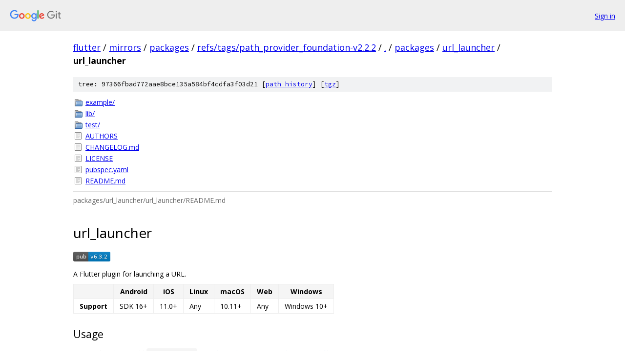

--- FILE ---
content_type: text/html; charset=utf-8
request_url: https://flutter.googlesource.com/mirrors/packages/+/refs/tags/path_provider_foundation-v2.2.2/packages/url_launcher/url_launcher/
body_size: 4885
content:
<!DOCTYPE html><html lang="en"><head><meta charset="utf-8"><meta name="viewport" content="width=device-width, initial-scale=1"><title>packages/url_launcher/url_launcher - mirrors/packages - Git at Google</title><link rel="stylesheet" type="text/css" href="/+static/base.css"><link rel="stylesheet" type="text/css" href="/+static/doc.css"><link rel="stylesheet" type="text/css" href="/+static/prettify/prettify.css"><!-- default customHeadTagPart --></head><body class="Site"><header class="Site-header"><div class="Header"><a class="Header-image" href="/"><img src="//www.gstatic.com/images/branding/lockups/2x/lockup_git_color_108x24dp.png" width="108" height="24" alt="Google Git"></a><div class="Header-menu"> <a class="Header-menuItem" href="https://accounts.google.com/AccountChooser?faa=1&amp;continue=https://flutter.googlesource.com/login/mirrors/packages/%2B/refs/tags/path_provider_foundation-v2.2.2/packages/url_launcher/url_launcher">Sign in</a> </div></div></header><div class="Site-content"><div class="Container "><div class="Breadcrumbs"><a class="Breadcrumbs-crumb" href="/?format=HTML">flutter</a> / <a class="Breadcrumbs-crumb" href="/mirrors/">mirrors</a> / <a class="Breadcrumbs-crumb" href="/mirrors/packages/">packages</a> / <a class="Breadcrumbs-crumb" href="/mirrors/packages/+/refs/tags/path_provider_foundation-v2.2.2">refs/tags/path_provider_foundation-v2.2.2</a> / <a class="Breadcrumbs-crumb" href="/mirrors/packages/+/refs/tags/path_provider_foundation-v2.2.2/">.</a> / <a class="Breadcrumbs-crumb" href="/mirrors/packages/+/refs/tags/path_provider_foundation-v2.2.2/packages">packages</a> / <a class="Breadcrumbs-crumb" href="/mirrors/packages/+/refs/tags/path_provider_foundation-v2.2.2/packages/url_launcher">url_launcher</a> / <span class="Breadcrumbs-crumb">url_launcher</span></div><div class="TreeDetail"><div class="u-sha1 u-monospace TreeDetail-sha1">tree: 97366fbad772aae8bce135a584bf4cdfa3f03d21 [<a href="/mirrors/packages/+log/refs/tags/path_provider_foundation-v2.2.2/packages/url_launcher/url_launcher">path history</a>] <span>[<a href="/mirrors/packages/+archive/refs/tags/path_provider_foundation-v2.2.2/packages/url_launcher/url_launcher.tar.gz">tgz</a>]</span></div><ol class="FileList"><li class="FileList-item FileList-item--gitTree" title="Tree - example/"><a class="FileList-itemLink" href="/mirrors/packages/+/refs/tags/path_provider_foundation-v2.2.2/packages/url_launcher/url_launcher/example/">example/</a></li><li class="FileList-item FileList-item--gitTree" title="Tree - lib/"><a class="FileList-itemLink" href="/mirrors/packages/+/refs/tags/path_provider_foundation-v2.2.2/packages/url_launcher/url_launcher/lib/">lib/</a></li><li class="FileList-item FileList-item--gitTree" title="Tree - test/"><a class="FileList-itemLink" href="/mirrors/packages/+/refs/tags/path_provider_foundation-v2.2.2/packages/url_launcher/url_launcher/test/">test/</a></li><li class="FileList-item FileList-item--regularFile" title="Regular file - AUTHORS"><a class="FileList-itemLink" href="/mirrors/packages/+/refs/tags/path_provider_foundation-v2.2.2/packages/url_launcher/url_launcher/AUTHORS">AUTHORS</a></li><li class="FileList-item FileList-item--regularFile" title="Regular file - CHANGELOG.md"><a class="FileList-itemLink" href="/mirrors/packages/+/refs/tags/path_provider_foundation-v2.2.2/packages/url_launcher/url_launcher/CHANGELOG.md">CHANGELOG.md</a></li><li class="FileList-item FileList-item--regularFile" title="Regular file - LICENSE"><a class="FileList-itemLink" href="/mirrors/packages/+/refs/tags/path_provider_foundation-v2.2.2/packages/url_launcher/url_launcher/LICENSE">LICENSE</a></li><li class="FileList-item FileList-item--regularFile" title="Regular file - pubspec.yaml"><a class="FileList-itemLink" href="/mirrors/packages/+/refs/tags/path_provider_foundation-v2.2.2/packages/url_launcher/url_launcher/pubspec.yaml">pubspec.yaml</a></li><li class="FileList-item FileList-item--regularFile" title="Regular file - README.md"><a class="FileList-itemLink" href="/mirrors/packages/+/refs/tags/path_provider_foundation-v2.2.2/packages/url_launcher/url_launcher/README.md">README.md</a></li></ol><div class="InlineReadme"><div class="InlineReadme-path">packages/url_launcher/url_launcher/README.md</div><div class="doc"><h1><a class="h" name="url_launcher" href="#url_launcher"><span></span></a>url_launcher</h1><p><a href="https://pub.dev/packages/url_launcher"><img src="https://img.shields.io/pub/v/url_launcher.svg" alt="pub package" /></a></p><p>A Flutter plugin for launching a URL.</p><table><thead><tr><th></th><th>Android</th><th>iOS</th><th>Linux</th><th>macOS</th><th>Web</th><th>Windows</th></tr></thead><tbody><tr><td><strong>Support</strong></td><td>SDK 16+</td><td>11.0+</td><td>Any</td><td>10.11+</td><td>Any</td><td>Windows 10+</td></tr></tbody></table><h2><a class="h" name="Usage" href="#Usage"><span></span></a><a class="h" name="usage" href="#usage"><span></span></a>Usage</h2><p>To use this plugin, add <code class="code">url_launcher</code> as a <a href="https://flutter.dev/platform-plugins/">dependency in your pubspec.yaml file</a>.</p><h3><a class="h" name="Example" href="#Example"><span></span></a><a class="h" name="example" href="#example"><span></span></a>Example</h3><pre class="code"><span class="kwd">import</span><span class="pln"> </span><span class="str">&#39;package:flutter/material.dart&#39;</span><span class="pun">;</span><span class="pln">
</span><span class="kwd">import</span><span class="pln"> </span><span class="str">&#39;package:url_launcher/url_launcher.dart&#39;</span><span class="pun">;</span><span class="pln">

</span><span class="kwd">final</span><span class="pln"> Uri _url </span><span class="pun">=</span><span class="pln"> Uri</span><span class="pun">.</span><span class="pln">parse</span><span class="pun">(</span><span class="str">&#39;https://flutter.dev&#39;</span><span class="pun">);</span><span class="pln">

</span><span class="typ">void</span><span class="pln"> main</span><span class="pun">()</span><span class="pln"> </span><span class="pun">=&gt;</span><span class="pln"> runApp</span><span class="pun">(</span><span class="pln">
      </span><span class="kwd">const</span><span class="pln"> MaterialApp</span><span class="pun">(</span><span class="pln">
        home</span><span class="pun">:</span><span class="pln"> Material</span><span class="pun">(</span><span class="pln">
          child</span><span class="pun">:</span><span class="pln"> Center</span><span class="pun">(</span><span class="pln">
            child</span><span class="pun">:</span><span class="pln"> ElevatedButton</span><span class="pun">(</span><span class="pln">
              onPressed</span><span class="pun">:</span><span class="pln"> _launchUrl</span><span class="pun">,</span><span class="pln">
              child</span><span class="pun">:</span><span class="pln"> Text</span><span class="pun">(</span><span class="str">&#39;Show Flutter homepage&#39;</span><span class="pun">),</span><span class="pln">
            </span><span class="pun">),</span><span class="pln">
          </span><span class="pun">),</span><span class="pln">
        </span><span class="pun">),</span><span class="pln">
      </span><span class="pun">),</span><span class="pln">
    </span><span class="pun">);</span><span class="pln">

Future</span><span class="pun">&lt;</span><span class="typ">void</span><span class="pun">&gt;</span><span class="pln"> _launchUrl</span><span class="pun">()</span><span class="pln"> async </span><span class="pun">{</span><span class="pln">
  </span><span class="kwd">if</span><span class="pln"> </span><span class="pun">(!</span><span class="pln">await launchUrl</span><span class="pun">(</span><span class="pln">_url</span><span class="pun">))</span><span class="pln"> </span><span class="pun">{</span><span class="pln">
    </span><span class="kwd">throw</span><span class="pln"> Exception</span><span class="pun">(</span><span class="str">&#39;Could not launch $_url&#39;</span><span class="pun">);</span><span class="pln">
  </span><span class="pun">}</span><span class="pln">
</span><span class="pun">}</span><span class="pln">
</span></pre><p>See the example app for more complex examples.</p><h2><a class="h" name="Configuration" href="#Configuration"><span></span></a><a class="h" name="configuration" href="#configuration"><span></span></a>Configuration</h2><h3><a class="h" name="iOS" href="#iOS"><span></span></a><a class="h" name="ios" href="#ios"><span></span></a>iOS</h3><p>Add any URL schemes passed to <code class="code">canLaunchUrl</code> as <code class="code">LSApplicationQueriesSchemes</code> entries in your Info.plist file, otherwise it will return false.</p><p>Example:</p><pre class="code"><span class="tag">&lt;key&gt;</span><span class="pln">LSApplicationQueriesSchemes</span><span class="tag">&lt;/key&gt;</span><span class="pln">
</span><span class="tag">&lt;array&gt;</span><span class="pln">
  </span><span class="tag">&lt;string&gt;</span><span class="pln">sms</span><span class="tag">&lt;/string&gt;</span><span class="pln">
  </span><span class="tag">&lt;string&gt;</span><span class="pln">tel</span><span class="tag">&lt;/string&gt;</span><span class="pln">
</span><span class="tag">&lt;/array&gt;</span><span class="pln">
</span></pre><p>See <a href="https://developer.apple.com/documentation/uikit/uiapplication/1622952-canopenurl"><code class="code">-[UIApplication canOpenURL:]</code></a> for more details.</p><h3><a class="h" name="Android" href="#Android"><span></span></a><a class="h" name="android" href="#android"><span></span></a>Android</h3><p>Add any URL schemes passed to <code class="code">canLaunchUrl</code> as <code class="code">&lt;queries&gt;</code> entries in your <code class="code">AndroidManifest.xml</code>, otherwise it will return false in most cases starting on Android 11 (API 30) or higher. A <code class="code">&lt;queries&gt;</code> element must be added to your manifest as a child of the root element.</p><p>Example:</p><pre class="code"><span class="com">&lt;!-- Provide required visibility configuration for API level 30 and above --&gt;</span><span class="pln">
</span><span class="tag">&lt;queries&gt;</span><span class="pln">
  </span><span class="com">&lt;!-- If your app checks for SMS support --&gt;</span><span class="pln">
  </span><span class="tag">&lt;intent&gt;</span><span class="pln">
    </span><span class="tag">&lt;action</span><span class="pln"> </span><span class="atn">android:name</span><span class="pun">=</span><span class="atv">&quot;android.intent.action.VIEW&quot;</span><span class="pln"> </span><span class="tag">/&gt;</span><span class="pln">
    </span><span class="tag">&lt;data</span><span class="pln"> </span><span class="atn">android:scheme</span><span class="pun">=</span><span class="atv">&quot;sms&quot;</span><span class="pln"> </span><span class="tag">/&gt;</span><span class="pln">
  </span><span class="tag">&lt;/intent&gt;</span><span class="pln">
  </span><span class="com">&lt;!-- If your app checks for call support --&gt;</span><span class="pln">
  </span><span class="tag">&lt;intent&gt;</span><span class="pln">
    </span><span class="tag">&lt;action</span><span class="pln"> </span><span class="atn">android:name</span><span class="pun">=</span><span class="atv">&quot;android.intent.action.VIEW&quot;</span><span class="pln"> </span><span class="tag">/&gt;</span><span class="pln">
    </span><span class="tag">&lt;data</span><span class="pln"> </span><span class="atn">android:scheme</span><span class="pun">=</span><span class="atv">&quot;tel&quot;</span><span class="pln"> </span><span class="tag">/&gt;</span><span class="pln">
  </span><span class="tag">&lt;/intent&gt;</span><span class="pln">
</span><span class="tag">&lt;/queries&gt;</span><span class="pln">
</span></pre><p>See <a href="https://developer.android.com/training/package-visibility/use-cases">the Android documentation</a> for examples of other queries.</p><h2><a class="h" name="Supported-URL-schemes" href="#Supported-URL-schemes"><span></span></a><a class="h" name="supported-url-schemes" href="#supported-url-schemes"><span></span></a>Supported URL schemes</h2><p>The provided URL is passed directly to the host platform for handling. The supported URL schemes therefore depend on the platform and installed apps.</p><p>Commonly used schemes include:</p><table><thead><tr><th align="left">Scheme</th><th align="left">Example</th><th align="left">Action</th></tr></thead><tbody><tr><td align="left"><code class="code">https:&lt;URL&gt;</code></td><td align="left"><code class="code">https://flutter.dev</code></td><td align="left">Open <code class="code">&lt;URL&gt;</code> in the default browser</td></tr><tr><td align="left"><code class="code">mailto:&lt;email address&gt;?subject=&lt;subject&gt;&amp;body=&lt;body&gt;</code></td><td align="left"><code class="code">mailto:smith@example.org?subject=News&amp;body=New%20plugin</code></td><td align="left">Create email to <code class="code">&lt;email address&gt;</code> in the default email app</td></tr><tr><td align="left"><code class="code">tel:&lt;phone number&gt;</code></td><td align="left"><code class="code">tel:+1-555-010-999</code></td><td align="left">Make a phone call to <code class="code">&lt;phone number&gt;</code> using the default phone app</td></tr><tr><td align="left"><code class="code">sms:&lt;phone number&gt;</code></td><td align="left"><code class="code">sms:5550101234</code></td><td align="left">Send an SMS message to <code class="code">&lt;phone number&gt;</code> using the default messaging app</td></tr><tr><td align="left"><code class="code">file:&lt;path&gt;</code></td><td align="left"><code class="code">file:/home</code></td><td align="left">Open file or folder using default app association, supported on desktop platforms</td></tr></tbody></table><p>More details can be found here for <a href="https://developer.apple.com/library/content/featuredarticles/iPhoneURLScheme_Reference/Introduction/Introduction.html">iOS</a> and <a href="https://developer.android.com/guide/components/intents-common.html">Android</a></p><p>URL schemes are only supported if there are apps installed on the device that can support them. For example, iOS simulators don&lsquo;t have a default email or phone apps installed, so can&rsquo;t open <code class="code">tel:</code> or <code class="code">mailto:</code> links.</p><h3><a class="h" name="Checking-supported-schemes" href="#Checking-supported-schemes"><span></span></a><a class="h" name="checking-supported-schemes" href="#checking-supported-schemes"><span></span></a>Checking supported schemes</h3><p>If you need to know at runtime whether a scheme is guaranteed to work before using it (for instance, to adjust your UI based on what is available), you can check with <a href="https://pub.dev/documentation/url_launcher/latest/url_launcher/canLaunchUrl.html"><code class="code">canLaunchUrl</code></a>.</p><p>However, <code class="code">canLaunchUrl</code> can return false even if <code class="code">launchUrl</code> would work in some circumstances (in web applications, on mobile without the necessary configuration as described above, etc.), so in cases where you can provide fallback behavior it is better to use <code class="code">launchUrl</code> directly and handle failure. For example, a UI button that would have sent feedback email using a <code class="code">mailto</code> URL might instead open a web-based feedback form using an <code class="code">https</code> URL on failure, rather than disabling the button if <code class="code">canLaunchUrl</code> returns false for <code class="code">mailto</code>.</p><h3><a class="h" name="Encoding-URLs" href="#Encoding-URLs"><span></span></a><a class="h" name="encoding-urls" href="#encoding-urls"><span></span></a>Encoding URLs</h3><p>URLs must be properly encoded, especially when including spaces or other special characters. In general this is handled automatically by the <a href="https://api.dart.dev/dart-core/Uri-class.html"><code class="code">Uri</code> class</a>.</p><p><strong>However</strong>, for any scheme other than <code class="code">http</code> or <code class="code">https</code>, you should use the <code class="code">query</code> parameter and the <code class="code">encodeQueryParameters</code> function shown below rather than <code class="code">Uri</code>&#39;s <code class="code">queryParameters</code> constructor argument for any query parameters, due to <a href="https://github.com/dart-lang/sdk/issues/43838">a bug</a> in the way <code class="code">Uri</code> encodes query parameters. Using <code class="code">queryParameters</code> will result in spaces being converted to <code class="code">+</code> in many cases.</p><pre class="code"><span class="typ">String</span><span class="pun">?</span><span class="pln"> encodeQueryParameters</span><span class="pun">(</span><span class="pln">Map</span><span class="pun">&lt;</span><span class="typ">String</span><span class="pun">,</span><span class="pln"> </span><span class="typ">String</span><span class="pun">&gt;</span><span class="pln"> params</span><span class="pun">)</span><span class="pln"> </span><span class="pun">{</span><span class="pln">
  </span><span class="kwd">return</span><span class="pln"> params</span><span class="pun">.</span><span class="pln">entries
      </span><span class="pun">.</span><span class="pln">map</span><span class="pun">((</span><span class="pln">MapEntry</span><span class="pun">&lt;</span><span class="typ">String</span><span class="pun">,</span><span class="pln"> </span><span class="typ">String</span><span class="pun">&gt;</span><span class="pln"> e</span><span class="pun">)</span><span class="pln"> </span><span class="pun">=&gt;</span><span class="pln">
          </span><span class="str">&#39;${Uri.encodeComponent(e.key)}=${Uri.encodeComponent(e.value)}&#39;</span><span class="pun">)</span><span class="pln">
      </span><span class="pun">.</span><span class="pln">join</span><span class="pun">(</span><span class="str">&#39;&amp;&#39;</span><span class="pun">);</span><span class="pln">
</span><span class="pun">}</span><span class="pln">
</span><span class="com">// ···</span><span class="pln">
  </span><span class="kwd">final</span><span class="pln"> Uri emailLaunchUri </span><span class="pun">=</span><span class="pln"> Uri</span><span class="pun">(</span><span class="pln">
    scheme</span><span class="pun">:</span><span class="pln"> </span><span class="str">&#39;mailto&#39;</span><span class="pun">,</span><span class="pln">
    path</span><span class="pun">:</span><span class="pln"> </span><span class="str">&#39;smith@example.com&#39;</span><span class="pun">,</span><span class="pln">
    query</span><span class="pun">:</span><span class="pln"> encodeQueryParameters</span><span class="pun">(&lt;</span><span class="typ">String</span><span class="pun">,</span><span class="pln"> </span><span class="typ">String</span><span class="pun">&gt;{</span><span class="pln">
      </span><span class="str">&#39;subject&#39;</span><span class="pun">:</span><span class="pln"> </span><span class="str">&#39;Example Subject &amp; Symbols are allowed!&#39;</span><span class="pun">,</span><span class="pln">
    </span><span class="pun">}),</span><span class="pln">
  </span><span class="pun">);</span><span class="pln">

  launchUrl</span><span class="pun">(</span><span class="pln">emailLaunchUri</span><span class="pun">);</span><span class="pln">
</span></pre><p>Encoding for <code class="code">sms</code> is slightly different:</p><pre class="code"><span class="kwd">final</span><span class="pln"> Uri smsLaunchUri </span><span class="pun">=</span><span class="pln"> Uri</span><span class="pun">(</span><span class="pln">
  scheme</span><span class="pun">:</span><span class="pln"> </span><span class="str">&#39;sms&#39;</span><span class="pun">,</span><span class="pln">
  path</span><span class="pun">:</span><span class="pln"> </span><span class="str">&#39;0118 999 881 999 119 7253&#39;</span><span class="pun">,</span><span class="pln">
  queryParameters</span><span class="pun">:</span><span class="pln"> </span><span class="pun">&lt;</span><span class="typ">String</span><span class="pun">,</span><span class="pln"> </span><span class="typ">String</span><span class="pun">&gt;{</span><span class="pln">
    </span><span class="str">&#39;body&#39;</span><span class="pun">:</span><span class="pln"> Uri</span><span class="pun">.</span><span class="pln">encodeComponent</span><span class="pun">(</span><span class="str">&#39;Example Subject &amp; Symbols are allowed!&#39;</span><span class="pun">),</span><span class="pln">
  </span><span class="pun">},</span><span class="pln">
</span><span class="pun">);</span><span class="pln">
</span></pre><h3><a class="h" name="URLs-not-handled-by" href="#URLs-not-handled-by"><span></span></a><a class="h" name="urls-not-handled-by" href="#urls-not-handled-by"><span></span></a>URLs not handled by <code class="code">Uri</code></h3><p>In rare cases, you may need to launch a URL that the host system considers valid, but cannot be expressed by <code class="code">Uri</code>. For those cases, alternate APIs using strings are available by importing <code class="code">url_launcher_string.dart</code>.</p><p>Using these APIs in any other cases is <strong>strongly discouraged</strong>, as providing invalid URL strings was a very common source of errors with this plugin&#39;s original APIs.</p><h3><a class="h" name="File-scheme-handling" href="#File-scheme-handling"><span></span></a><a class="h" name="file-scheme-handling" href="#file-scheme-handling"><span></span></a>File scheme handling</h3><p><code class="code">file:</code> scheme can be used on desktop platforms: Windows, macOS, and Linux.</p><p>We recommend checking first whether the directory or file exists before calling <code class="code">launchUrl</code>.</p><p>Example:</p><pre class="code"><span class="kwd">final</span><span class="pln"> </span><span class="typ">String</span><span class="pln"> filePath </span><span class="pun">=</span><span class="pln"> testFile</span><span class="pun">.</span><span class="pln">absolute</span><span class="pun">.</span><span class="pln">path</span><span class="pun">;</span><span class="pln">
</span><span class="kwd">final</span><span class="pln"> Uri uri </span><span class="pun">=</span><span class="pln"> Uri</span><span class="pun">.</span><span class="pln">file</span><span class="pun">(</span><span class="pln">filePath</span><span class="pun">);</span><span class="pln">

</span><span class="kwd">if</span><span class="pln"> </span><span class="pun">(!</span><span class="pln">File</span><span class="pun">(</span><span class="pln">uri</span><span class="pun">.</span><span class="pln">toFilePath</span><span class="pun">()).</span><span class="pln">existsSync</span><span class="pun">())</span><span class="pln"> </span><span class="pun">{</span><span class="pln">
  </span><span class="kwd">throw</span><span class="pln"> Exception</span><span class="pun">(</span><span class="str">&#39;$uri does not exist!&#39;</span><span class="pun">);</span><span class="pln">
</span><span class="pun">}</span><span class="pln">
</span><span class="kwd">if</span><span class="pln"> </span><span class="pun">(!</span><span class="pln">await launchUrl</span><span class="pun">(</span><span class="pln">uri</span><span class="pun">))</span><span class="pln"> </span><span class="pun">{</span><span class="pln">
  </span><span class="kwd">throw</span><span class="pln"> Exception</span><span class="pun">(</span><span class="str">&#39;Could not launch $uri&#39;</span><span class="pun">);</span><span class="pln">
</span><span class="pun">}</span><span class="pln">
</span></pre><h4><a class="h" name="macOS-file-access-configuration" href="#macOS-file-access-configuration"><span></span></a><a class="h" name="macos-file-access-configuration" href="#macos-file-access-configuration"><span></span></a>macOS file access configuration</h4><p>If you need to access files outside of your application&#39;s sandbox, you will need to have the necessary <a href="https://docs.flutter.dev/desktop#entitlements-and-the-app-sandbox">entitlements</a>.</p><h2><a class="h" name="Browser-vs-in_app-Handling" href="#Browser-vs-in_app-Handling"><span></span></a><a class="h" name="browser-vs-in_app-handling" href="#browser-vs-in_app-handling"><span></span></a>Browser vs in-app Handling</h2><p>On some platforms, web URLs can be launched either in an in-app web view, or in the default browser. The default behavior depends on the platform (see <a href="https://pub.dev/documentation/url_launcher/latest/url_launcher/launchUrl.html"><code class="code">launchUrl</code></a> for details), but a specific mode can be used on supported platforms by passing a <code class="code">LaunchMode</code>.</p></div></div></div></div> <!-- Container --></div> <!-- Site-content --><footer class="Site-footer"><div class="Footer"><span class="Footer-poweredBy">Powered by <a href="https://gerrit.googlesource.com/gitiles/">Gitiles</a>| <a href="https://policies.google.com/privacy">Privacy</a>| <a href="https://policies.google.com/terms">Terms</a></span><span class="Footer-formats"><a class="u-monospace Footer-formatsItem" href="?format=TEXT">txt</a> <a class="u-monospace Footer-formatsItem" href="?format=JSON">json</a></span></div></footer></body></html>

--- FILE ---
content_type: image/svg+xml;charset=utf-8
request_url: https://img.shields.io/pub/v/url_launcher.svg
body_size: 282
content:
<svg xmlns="http://www.w3.org/2000/svg" width="76" height="20" role="img" aria-label="pub: v6.3.2"><title>pub: v6.3.2</title><linearGradient id="s" x2="0" y2="100%"><stop offset="0" stop-color="#bbb" stop-opacity=".1"/><stop offset="1" stop-opacity=".1"/></linearGradient><clipPath id="r"><rect width="76" height="20" rx="3" fill="#fff"/></clipPath><g clip-path="url(#r)"><rect width="31" height="20" fill="#555"/><rect x="31" width="45" height="20" fill="#007ec6"/><rect width="76" height="20" fill="url(#s)"/></g><g fill="#fff" text-anchor="middle" font-family="Verdana,Geneva,DejaVu Sans,sans-serif" text-rendering="geometricPrecision" font-size="110"><text aria-hidden="true" x="165" y="150" fill="#010101" fill-opacity=".3" transform="scale(.1)" textLength="210">pub</text><text x="165" y="140" transform="scale(.1)" fill="#fff" textLength="210">pub</text><text aria-hidden="true" x="525" y="150" fill="#010101" fill-opacity=".3" transform="scale(.1)" textLength="350">v6.3.2</text><text x="525" y="140" transform="scale(.1)" fill="#fff" textLength="350">v6.3.2</text></g></svg>